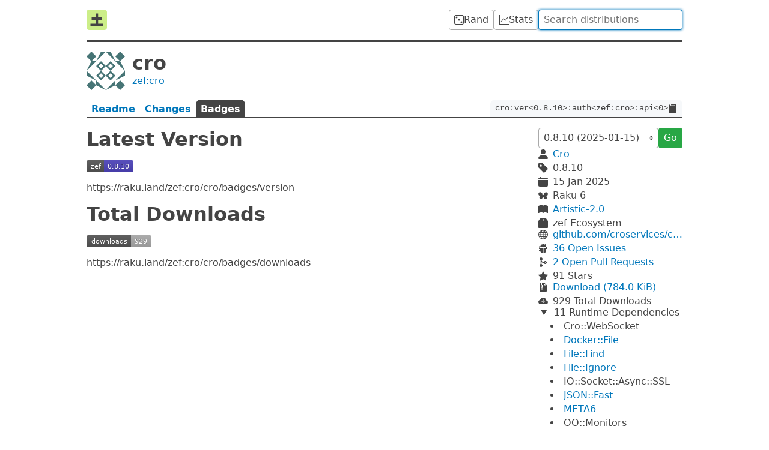

--- FILE ---
content_type: text/html; charset=utf-8
request_url: https://raku.land/zef:cro/cro/badges
body_size: 4759
content:


<!doctype html>

<html lang=en>

<title>Raku Land - cro</title>
<meta property="og:title" content="Raku Land - cro">

<link href=/recent/json rel=alternate type=application/json>

    <meta name=description          content="Libraries and tools for building reactive services in Raku. This installs the cro command line and web tool, along with HTTP (including HTTPS and HTTP/2.0) and WebSocket support.">
    <meta property="og:description" content="Libraries and tools for building reactive services in Raku. This installs the cro command line and web tool, along with HTTP (including HTTPS and HTTP/2.0) and WebSocket support.">

    <meta property="og:image" content="//www.gravatar.com/avatar/0f3bb9807c46eba1583ec253b6962f86?d=identicon&amp;s=400">
    <meta property="og:image:width" content=200>
    <meta property="og:image:height" content=200>

    <link rel=canonical href="https://raku.land/zef:cro/cro/badges">
    <meta property="og:url" content="https://raku.land/zef:cro/cro/badges">

<meta name=viewport content="width=device-width">

<link href="/dist/css/common-ECA4XSCL.css" rel=stylesheet><link href="/dist/css/dist-55PIVIJJ.css" rel=stylesheet>
<script src="/dist/js/common-JKTEW542.js" type=module></script><script src="/dist/js/dist-DETZN2A2.js" type=module></script>


<header>
    <a id=logo href=/ title=Home><svg viewbox="0 0 16 16"><rect width="16" height="16" rx="2" fill="#ce8"/><path d="M3 12h10M4 7h8M8 3v10" stroke="#444" stroke-width="2"/></svg>
</a>

    <a class=btn href=/rand title="Random Distribution">
        <svg viewBox="0 0 16 16" xmlns="http://www.w3.org/2000/svg"><path d="M13 1a2 2 0 0 1 2 2v10a2 2 0 0 1-2 2H3a2 2 0 0 1-2-2V3a2 2 0 0 1 2-2h10zM3 0a3 3 0 0 0-3 3v10a3 3 0 0 0 3 3h10a3 3 0 0 0 3-3V3a3 3 0 0 0-3-3H3zM5.5 4a1.5 1.5 0 1 1-3 0 1.5 1.5 0 0 1 3 0zm8 8a1.5 1.5 0 1 1-3 0 1.5 1.5 0 0 1 3 0zm-4-4a1.5 1.5 0 1 1-3 0 1.5 1.5 0 0 1 3 0"/></svg>

        <span>Rand</span>
    </a>

    <a class=btn href=/stats title="Distribution Statistics">
        <svg viewBox="0 0 16 16" xmlns="http://www.w3.org/2000/svg"><path d="M0 0h1v15h15v1H0V0zm10 3.5a.5.5 0 01.5-.5h4a.5.5 0 01.5.5v4a.5.5 0 01-1 0V4.9l-3.613 4.417a.5.5 0 01-.74.037L7.06 6.767l-3.656 5.027a.5.5 0 01-.808-.588l4-5.5a.5.5 0 01.758-.06l2.609 2.61L13.445 4H10.5a.5.5 0 01-.5-.5"/></svg>

        <span>Stats</span>
    </a>

    <form action=/ id=search>
        <input autocomplete=off autofocus name=q
            placeholder="Search distributions" type=search value="">
    </form>
</header>



<main>
    <header id=info>
        <img src="//www.gravatar.com/avatar/0f3bb9807c46eba1583ec253b6962f86?d=identicon&s=128">
        <h1>cro</h1>
        <a href="/zef:cro">zef:cro</a>
    </header>

    <nav id=tabs>
        <a  href="/zef:cro/cro?v=0.8.10"  >
            Readme
        </a>
        <a  href="/zef:cro/cro/changes?v=0.8.10"  >
            Changes
        </a>
        <a  >
            Badges
        </a>
        <code id=long-name>
            <span>cro:ver&lt;0.8.10&gt;:auth&lt;zef:cro&gt;:api&lt;0&gt;</span>
            <svg viewBox="0 0 16 16"><path d="M9.5 0a.5.5 0 0 1 .5.5.5.5 0 0 0 .5.5.5.5 0 0 1 .5.5V2a.5.5 0 0 1-.5.5h-5A.5.5 0 0 1 5 2v-.5a.5.5 0 0 1 .5-.5.5.5 0 0 0 .5-.5.5.5 0 0 1 .5-.5h3ZM3.5 1h.585A1.498 1.498 0 0 0 4 1.5V2a1.5 1.5 0 0 0 1.5 1.5h5A1.5 1.5 0 0 0 12 2v-.5c0-.175-.03-.344-.085-.5h.585A1.5 1.5 0 0 1 14 2.5v12a1.5 1.5 0 0 1-1.5 1.5h-9A1.5 1.5 0 0 1 2 14.5v-12A1.5 1.5 0 0 1 3.5 1"/></svg>

        </code>
    </nav>

    <article>

        <h1>Latest Version</h1>
        <img src="badges/version">
        <span>https://raku.land/zef:cro/cro/badges/version</span>
        <h1>Total Downloads</h1>
        <img src="badges/downloads">
        <span>https://raku.land/zef:cro/cro/badges/downloads</span>
    </article>

    <aside>
        <form>
            <select autocomplete=off id=version name=v>
                <option value="0.8.10"
                     disabled selected >
                    0.8.10 (2025-01-15)
                <option value="0.8.9"
                    >
                    0.8.9 (2022-11-30)
                <option value="0.8.8"
                    >
                    0.8.8 (2022-10-18)
            </select>
            <button class=btn-green>Go</button>
        </form>

        <div class=info>
            <svg viewBox="2 2 12 12"><path d="M3 14s-1 0-1-1 1-4 6-4 6 3 6 4-1 1-1 1H3zm5-6a3 3 0 100-6 3 3 0 000 6"/></svg>

            <a href="/zef:cro">Cro</a>

            <svg viewBox="1 1 13.75 13.75"><path d="M2 1a1 1 0 00-1 1v4.586a1 1 0 00.293.707l7 7a1 1 0 001.414 0l4.586-4.586a1 1 0 000-1.414l-7-7A1 1 0 006.586 1H2zm4 3.5a1.5 1.5 0 11-3 0 1.5 1.5 0 013 0"/></svg>

            <span>0.8.10</span>

            <svg viewBox="0 0 16 16"><path d="M3.5 0a.5.5 0 01.5.5V1h8V.5a.5.5 0 011 0V1h1a2 2 0 012 2v11a2 2 0 01-2 2H2a2 2 0 01-2-2V5h16V4H0V3a2 2 0 012-2h1V.5a.5.5 0 01.5-.5"/></svg>

            <time datetime="2025-01-15T22:32:50Z">
                15 Jan 2025
            </time>

            <svg viewBox="47 65 898 643"><path d="M380.25 670.375c-69.25 50.75-161.875 42-207-19.625-45-61.5-25.375-152.5 43.875-203.125 69.125-50.75 161.875-42 206.875 19.5 45.125 61.625 25.5 152.625-43.75 203.25zM342 110.625c86.125 63 110.5 176.125 54.375 252.625-56 76.5-171.25 87.375-257.25 24.375-86.125-63-110.5-176.25-54.5-252.75C140.75 58.375 255.875 47.5 342 110.625zM786.375 448.75C855.5 499.375 875.125 590.5 830 652c-45.125 61.625-137.75 70.375-207 19.75C553.875 621 534.25 530 579.375 468.5c45.125-61.625 137.75-70.5 207-19.75zm-287 113.75c-80 0-144.75-51.75-144.75-115.75 0-63.875 64.75-115.75 144.75-115.75s144.75 51.875 144.75 115.75c0 64-64.75 115.75-144.75 115.75zm-99.25-117.125c-32 0-57.875-26-57.875-57.875 0-32 25.875-57.875 57.875-57.875s58 25.875 58 57.875c0 31.875-26 57.875-58 57.875zm454.125-50.75c-85.5 62.625-200 51.75-255.625-24.25-55.75-76-31.5-188.375 54-251.125 85.5-62.625 200-51.75 255.625 24.25 55.75 76.125 31.5 188.5-54 251.125zm-262.5 50.75c-32 0-58-26-58-57.875 0-32 26-57.875 58-57.875s57.875 25.875 57.875 57.875c0 31.875-25.875 57.875-57.875 57.875" stroke="currentColor" stroke-width="9"/></svg>

            <span>Raku 6</span>

            <svg viewBox="0 0 16 16"><path fill-rule="evenodd" d="M8 1.783C7.015.936 5.587.81 4.287.94c-1.514.153-3.042.672-3.994 1.105A.5.5 0 000 2.5v11a.5.5 0 00.707.455c.882-.4 2.303-.881 3.68-1.02 1.409-.142 2.59.087 3.223.877a.5.5 0 00.78 0c.633-.79 1.814-1.019 3.222-.877 1.378.139 2.8.62 3.681 1.02A.5.5 0 0016 13.5v-11a.5.5 0 00-.293-.455c-.952-.433-2.48-.952-3.994-1.105C10.413.809 8.985.936 8 1.783"/></svg>

            <a href="//spdx.org/licenses/Artistic-2.0.html">Artistic-2.0</a>

            <svg viewBox="0 0 16 16"><path d="M3.75 0a1 1 0 0 0-.8.4L.1 4.2a.5.5 0 0 0-.1.3V15a1 1 0 0 0 1 1h14a1 1 0 0 0 1-1V4.5a.5.5 0 0 0-.1-.3L13.05.4a1 1 0 0 0-.8-.4h-8.5ZM15 4.667V5H1v-.333L1.5 4h6V1h1v3h6l.5.667"/></svg>

            <span>zef Ecosystem</span>
        </div>

        <div class=info>
            <svg viewBox="0 0 16 16"><path d="M0 8a8 8 0 1116 0A8 8 0 010 8zm7.5-6.923c-.67.204-1.335.82-1.887 1.855A7.97 7.97 0 005.145 4H7.5V1.077zM4.09 4a9.267 9.267 0 01.64-1.539 6.7 6.7 0 01.597-.933A7.025 7.025 0 002.255 4H4.09zm-.582 3.5c.03-.877.138-1.718.312-2.5H1.674a6.958 6.958 0 00-.656 2.5h2.49zM4.847 5a12.5 12.5 0 00-.338 2.5H7.5V5H4.847zM8.5 5v2.5h2.99a12.495 12.495 0 00-.337-2.5H8.5zM4.51 8.5a12.5 12.5 0 00.337 2.5H7.5V8.5H4.51zm3.99 0V11h2.653c.187-.765.306-1.608.338-2.5H8.5zM5.145 12c.138.386.295.744.468 1.068.552 1.035 1.218 1.65 1.887 1.855V12H5.145zm.182 2.472a6.696 6.696 0 01-.597-.933A9.268 9.268 0 014.09 12H2.255a7.024 7.024 0 003.072 2.472zM3.82 11a13.652 13.652 0 01-.312-2.5h-2.49c.062.89.291 1.733.656 2.5H3.82zm6.853 3.472A7.024 7.024 0 0013.745 12H11.91a9.27 9.27 0 01-.64 1.539 6.688 6.688 0 01-.597.933zM8.5 12v2.923c.67-.204 1.335-.82 1.887-1.855.173-.324.33-.682.468-1.068H8.5zm3.68-1h2.146c.365-.767.594-1.61.656-2.5h-2.49a13.65 13.65 0 01-.312 2.5zm2.802-3.5a6.959 6.959 0 00-.656-2.5H12.18c.174.782.282 1.623.312 2.5h2.49zM11.27 2.461c.247.464.462.98.64 1.539h1.835a7.024 7.024 0 00-3.072-2.472c.218.284.418.598.597.933zM10.855 4a7.966 7.966 0 00-.468-1.068C9.835 1.897 9.17 1.282 8.5 1.077V4h2.355"/></svg>

            <a href="https://github.com/croservices/cro">github.com/croservices/cro</a>

            <svg viewBox="0 0 16 16"><path d="M4.978.855a.5.5 0 1 0-.956.29l.41 1.352A4.985 4.985 0 0 0 3 6h10a4.985 4.985 0 0 0-1.432-3.503l.41-1.352a.5.5 0 1 0-.956-.29l-.291.956A4.978 4.978 0 0 0 8 1a4.979 4.979 0 0 0-2.731.811l-.29-.956zM13 6v1H8.5v8.975A5 5 0 0 0 13 11h.5a.5.5 0 0 1 .5.5v.5a.5.5 0 1 0 1 0v-.5a1.5 1.5 0 0 0-1.5-1.5H13V9h1.5a.5.5 0 0 0 0-1H13V7h.5A1.5 1.5 0 0 0 15 5.5V5a.5.5 0 0 0-1 0v.5a.5.5 0 0 1-.5.5H13zm-5.5 9.975V7H3V6h-.5a.5.5 0 0 1-.5-.5V5a.5.5 0 0 0-1 0v.5A1.5 1.5 0 0 0 2.5 7H3v1H1.5a.5.5 0 0 0 0 1H3v1h-.5A1.5 1.5 0 0 0 1 11.5v.5a.5.5 0 1 0 1 0v-.5a.5.5 0 0 1 .5-.5H3a5 5 0 0 0 4.5 4.975"/></svg>

            <a href="https://github.com/croservices/cro/issues">
                36 Open Issues
            </a>

            <svg viewBox="0 0 384 512"><path d="M304 192c-38 0-69.8 26.5-77.9 62-23.9-3.5-58-12.9-83.9-37.6-16.6-15.9-27.9-36.5-33.7-61.6C138.6 143.3 160 114.1 160 80c0-44.2-35.8-80-80-80S0 35.8 0 80c0 35.8 23.5 66.1 56 76.3v199.3C23.5 365.9 0 396.2 0 432c0 44.2 35.8 80 80 80s80-35.8 80-80c0-35.8-23.5-66.1-56-76.3V246.1c1.6 1.7 3.3 3.4 5 5 39.3 37.5 90.4 48.6 121.2 51.8 12.1 28.9 40.6 49.2 73.8 49.2 44.2 0 80-35.8 80-80S348.2 192 304 192zM80 64c8.8 0 16 7.2 16 16s-7.2 16-16 16-16-7.2-16-16 7.2-16 16-16zm0 384c-8.8 0-16-7.2-16-16s7.2-16 16-16 16 7.2 16 16-7.2 16-16 16zm224-160c-8.8 0-16-7.2-16-16s7.2-16 16-16 16 7.2 16 16-7.2 16-16 16"/></svg>

            <a href="https://github.com/croservices/cro/pulls">
                2 Open
                Pull Requests
            </a>

            <svg viewBox="0 0 16 16"><path d="M3.612 15.443c-.386.198-.824-.149-.746-.592l.83-4.73L.173 6.765c-.329-.314-.158-.888.283-.95l4.898-.696L7.538.792c.197-.39.73-.39.927 0l2.184 4.327 4.898.696c.441.062.612.636.283.95l-3.523 3.356.83 4.73c.078.443-.36.79-.746.592L8 13.187l-4.389 2.256"/></svg>

            <span>91 Stars</span>
        </div>

        <div class=info>
            <svg viewBox="0 0 16 16"><path d="M5.5 9.438V8.5h1v.938a1 1 0 0 0 .03.243l.4 1.598-.93.62-.93-.62.4-1.598a1 1 0 0 0 .03-.243zM9.293 0H4a2 2 0 0 0-2 2v12a2 2 0 0 0 2 2h8a2 2 0 0 0 2-2V4.707A1 1 0 0 0 13.707 4L10 .293A1 1 0 0 0 9.293 0zM9.5 3.5v-2l3 3h-2a1 1 0 0 1-1-1zm-4-.5V2h-1V1H6v1h1v1H6v1h1v1H6v1h1v1H5.5V6h-1V5h1V4h-1V3h1zm0 4.5h1a1 1 0 0 1 1 1v.938l.4 1.599a1 1 0 0 1-.416 1.074l-.93.62a1 1 0 0 1-1.109 0l-.93-.62a1 1 0 0 1-.415-1.074l.4-1.599V8.5a1 1 0 0 1 1-1"/></svg>

            <a href="https://360.zef.pm/C/RO/CRO/a5a43185d592498a4f2bc93865c66bed383123fc.tar.gz">Download (784.0 KiB)</a>

            <svg viewBox="0 0 16 16"><path d="M8 2a5.53 5.53 0 0 0-3.594 1.342c-.766.66-1.321 1.52-1.464 2.383C1.266 6.095 0 7.555 0 9.318 0 11.366 1.708 13 3.781 13h8.906C14.502 13 16 11.57 16 9.773c0-1.636-1.242-2.969-2.834-3.194C12.923 3.999 10.69 2 8 2zm2.354 6.854-2 2a.5.5 0 0 1-.708 0l-2-2a.5.5 0 1 1 .708-.708L7.5 9.293V5.5a.5.5 0 0 1 1 0v3.793l1.146-1.147a.5.5 0 0 1 .708.708"/></svg>

            <span>
                929
                Total Downloads
            </span>
        </div>

<details class=deps open>            <summary>
                11 Runtime
                Dependencies
            </summary>
            <ul>
<li>                    Cro::WebSocket
                </li><li>                    <a href="/zef:raku-community-modules/Docker::File">Docker::File</a>
                </li><li>                    <a href="/zef:raku-community-modules/File::Find">File::Find</a>
                </li><li>                    <a href="/zef:raku-community-modules/File::Ignore">File::Ignore</a>
                </li><li>                    IO::Socket::Async::SSL
                </li><li>                    <a href="/cpan:TIMOTIMO/JSON::Fast">JSON::Fast</a>
                </li><li>                    <a href="/zef:jonathanstowe/META6">META6</a>
                </li><li>                    OO::Monitors
                </li><li>                    <a href="/zef:raku-community-modules/Shell::Command">Shell::Command</a>
                </li><li>                    Terminal::ANSIColor
                </li><li>                    <a href="/zef:leont/YAMLish">YAMLish</a>
                </li>            </ul>
        </details><details class=deps >            <summary>
                1 Reverse
                Dependency
            </summary>
            <ul>
<li>                    Sparky
                </li>            </ul>
        </details>
        <div class=tags><a href="/tags/http">http</a><a href="/tags/web">web</a></div>
    </aside>
</main>



<footer>
    <a href=mailto:contact@raku.land>Email</a>
    •
    <a href=//gitlab.com/raku-land/raku-land>Git</a>
    •
    <a href=//web.libera.chat#raku-land>IRC</a>
    •
    <a href=//status.raku.land>Status</a>

    <a href=/build>Built <time datetime="2026-01-19T13:33:38.521255Z">9 mins ago</time></a>
</footer>


--- FILE ---
content_type: text/css
request_url: https://raku.land/dist/css/dist-55PIVIJJ.css
body_size: 854
content:
article{display:grid;gap:1rem;grid-template-columns:minmax(0,1fr);overflow-wrap:break-word}article img{max-width:100%}aside{display:flex;flex-direction:column;gap:1.5rem}aside form{align-items:center;display:flex;gap:.5rem}code{background:#f6f8fa;border-radius:.375rem;font-size:85%;padding:.2em .4em}pre>code{border-radius:0;padding:0;font-size:1rem}code,pre{font-family:SFMono-Regular,Consolas,Liberation Mono,Menlo,monospace;overflow:auto;white-space:pre-wrap}pre:not(:only-child){background:#f6f8fa;border-radius:.375rem;padding:1rem}main{gap:1rem 2rem;grid-template:min-content min-content 1fr / 1fr 15rem}table{display:block;max-width:100%;overflow:auto}[id^=rl-]:not(:hover) [aria-hidden]{display:none}[id^=rl-] [aria-hidden]{padding-left:.25em}.c,.c1,.ch,.cm,.cp,.cpf{color:#6a737d}.k,.o{color:#c33}.m,.mb,.mf,.mh,.mi,.il,.mo,.nb{color:#005cc5}.nf,.nx{color:#6f42c1}.no,.nv,.vg{color:#22863a}.p,.s,.s1,.s2,.sa,.sr{color:#032f62}.info{align-items:center;display:grid;gap:.25rem .5rem;grid-template-columns:1rem auto}.info a{overflow:hidden;text-overflow:ellipsis;white-space:nowrap}#alert{align-items:center;background:#f8d7da;border:1px solid #f5c2c7;border-radius:.25rem;color:#842029;display:flex;gap:.75rem;margin-top:1rem;padding:.5rem .75rem}#alert em{font-style:normal;font-weight:700}#author{display:grid;font-weight:700;gap:0 .5rem;grid-template-columns:2.5rem auto}#author img{border-radius:.25rem;grid-row:span 2;height:2.5rem;width:2.5rem}#author span{font-size:.75rem;font-weight:400}.deps{padding-left:.25rem}.deps li{list-style-position:inside;margin-top:.25rem;overflow:hidden;text-overflow:ellipsis;white-space:nowrap}.deps ul{padding:0 0 0 1rem}#info,main>nav{grid-column:1 / -1}#info img{grid-row:span 2;height:4rem;width:4rem}#long-name{align-items:center;border-radius:.5rem .5rem 0 0;display:flex;gap:.5rem;margin-left:auto;padding:0 .5rem}#long-name span{overflow:auto;scrollbar-width:none}#long-name span::-webkit-scrollbar{display:none}#long-name svg{cursor:pointer}#tabs{border-bottom:2px solid #444;overflow:hidden}#tabs a{border-radius:.5rem .5rem 0 0;font-weight:700;margin-bottom:-2px;padding:.375rem .5rem}#tabs a:not([href]){background:#444;color:#fff}@media (max-width: 30rem){aside{border-top:2px solid #444;padding-top:1rem}main{grid-template-columns:1fr}}@media (prefers-color-scheme: dark){code{background:#333}pre code{background:transparent}#tabs a:not([href]){color:var(--dark-text-color)}pre:not(:only-child){color:#bbb;background:#1c1c1c}.c,.c1,.ch,.cm,.cp,.cpf{color:#7f8791}.k,.o{color:#fb8686}.m,.mb,.mf,.mh,.mi,.il,.mo,.nb{color:#7cb9ff}.nf,.nx{color:#bb96ff}.no,.nv,.vg{color:#c5b048}.p,.s,.s1,.s2,.sa,.sr{color:#87c12d}.p{color:#a9a9a9}.n{color:#a5a2d1}.na{color:#39c102}.nn{color:#ff884e}.sd{color:#848aa9}}
/*# sourceMappingURL=/dist/css/dist-55PIVIJJ.css.map */


--- FILE ---
content_type: image/svg+xml; charset=utf-8
request_url: https://raku.land/zef:cro/cro/badges/downloads
body_size: 110
content:
<svg xmlns="http://www.w3.org/2000/svg" xmlns:xlink="http://www.w3.org/1999/xlink" width="108" height="20"><linearGradient id="smooth" x2="0" y2="100%"><stop offset="0" stop-color="#bbb" stop-opacity=".1"/><stop offset="1" stop-opacity=".1"/></linearGradient><mask id="round"><rect width="108" height="20" rx="3" fill="#fff"/></mask><g mask="url(#round)"><rect width="74" height="20" fill="#555"/><rect x="74" width="34" height="20" fill="#aaa"/><rect width="108" height="20" fill="url(#smooth)"/></g><g fill="#fff" text-anchor="middle" font-family="DejaVu Sans,Verdana,Geneva,sans-serif" font-size="11"><text x="38" y="15" fill="#010101" fill-opacity=".3">downloads</text><text x="38" y="14">downloads</text><text x="90" y="15" fill="#010101" fill-opacity=".3">929</text><text x="90" y="14">929</text></g></svg>

--- FILE ---
content_type: image/svg+xml; charset=utf-8
request_url: https://raku.land/zef:cro/cro/badges/version
body_size: 97
content:
<svg xmlns="http://www.w3.org/2000/svg" xmlns:xlink="http://www.w3.org/1999/xlink" width="78" height="20"><linearGradient id="smooth" x2="0" y2="100%"><stop offset="0" stop-color="#bbb" stop-opacity=".1"/><stop offset="1" stop-opacity=".1"/></linearGradient><mask id="round"><rect width="78" height="20" rx="3" fill="#fff"/></mask><g mask="url(#round)"><rect width="29" height="20" fill="#555"/><rect x="29" width="49" height="20" fill="#4D43BC"/><rect width="78" height="20" fill="url(#smooth)"/></g><g fill="#fff" text-anchor="middle" font-family="DejaVu Sans,Verdana,Geneva,sans-serif" font-size="11"><text x="15.5" y="15" fill="#010101" fill-opacity=".3">zef</text><text x="15.5" y="14">zef</text><text x="52.5" y="15" fill="#010101" fill-opacity=".3">0.8.10</text><text x="52.5" y="14">0.8.10</text></g></svg>